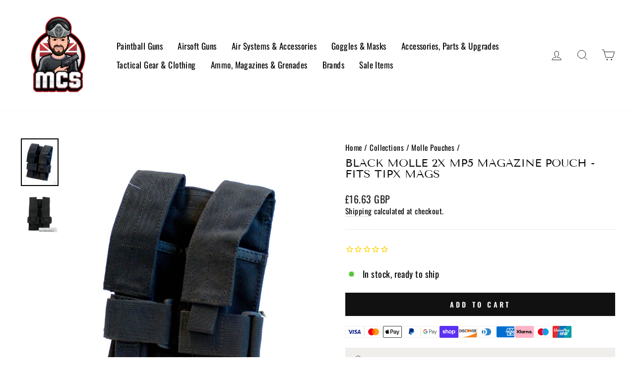

--- FILE ---
content_type: text/javascript
request_url: https://moderncombatsports.co.uk/cdn/shop/t/27/assets/assets.js?v=7156515164852461651746003238
body_size: -480
content:
!function(){let e=document.querySelectorAll(".embed-youtube");for(let t=0;t<e.length;t++){let i=e[t],r="https://img.youtube.com/vi/"+i.dataset.videoId+"/sddefault.jpg",l=new Image;l.src=r,l.addEventListener("load",function(){i.appendChild(l)}),i.addEventListener("click",function(){let e=document.createElement("iframe");e.setAttribute("frameborder","0"),e.setAttribute("allowfullscreen",""),e.setAttribute("allow","accelerometer; autoplay; clipboard-write; encrypted-media; gyroscope; picture-in-picture"),e.setAttribute("src","https://www.youtube.com/embed/"+this.dataset.videoId+"?rel=0&showinfo=0&autoplay=1"),this.innerHTML="",this.appendChild(e)})}}();